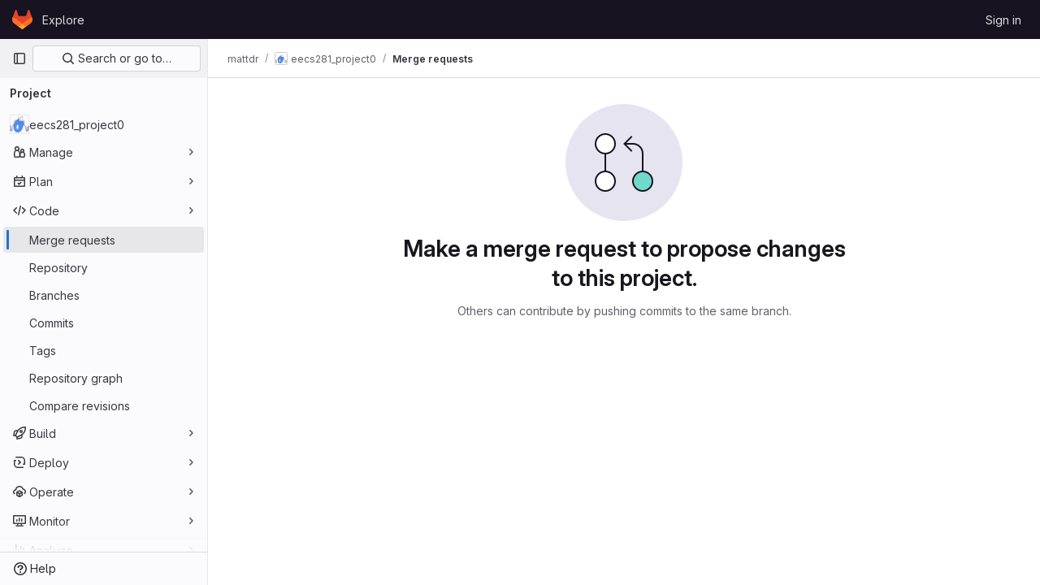

--- FILE ---
content_type: text/javascript; charset=utf-8
request_url: https://gitlab.eecs.umich.edu/assets/webpack/commons-pages.dashboard.issues-pages.dashboard.todos.index-pages.groups.issues-pages.groups.merge_re-9f610f0e.c1d05f02.chunk.js
body_size: 8121
content:
(this.webpackJsonp=this.webpackJsonp||[]).push([[35,103],{"2FlG":function(t,e,i){"use strict";i("B++/"),i("z6RN"),i("47t/");var a=i("crTv"),s=i("/lV4");const n=[20,50,100].map((function(t){return{value:t,text:Object(s.h)("SecurityReports|Show %d item","SecurityReports|Show %d items",t)}}));var r={components:{GlCollapsibleListbox:a.a},props:{value:{type:Number,required:!0}},computed:{selectedItem(){var t=this;return n.find((function({value:e}){return e===t.value}))},toggleText(){return this.selectedItem.text}},methods:{emitInput(t){this.$emit("input",t)}},PAGE_SIZES:n},o=i("tBpV"),l=Object(o.a)(r,(function(){var t=this;return(0,t._self._c)("gl-collapsible-listbox",{attrs:{"toggle-text":t.toggleText,items:t.$options.PAGE_SIZES,selected:t.value},on:{select:function(e){return t.emitInput(e)}}})}),[],!1,null,null,null);e.a=l.exports},COl3:function(t,e,i){"use strict";i.d(e,"a",(function(){return r})),i.d(e,"c",(function(){return o})),i.d(e,"b",(function(){return l}));var a=i("lx39"),s=i.n(a);i("byxs");const n=function(t,e=!1){return e?t:JSON.parse(t)},r=function(t,e=!1){const i=localStorage.getItem(t);if(null===i)return{exists:!1};try{return{exists:!0,value:n(i,e)}}catch{return console.warn(`[gitlab] Failed to deserialize value from localStorage (key=${t})`,i),{exists:!1}}},o=function(t,e,i=!1){localStorage.setItem(t,function(t,e=!1){return!s()(t)&&e&&console.warn("[gitlab] LocalStorageSync is saving",t,"but it is not a string and the 'asString' param is true. This will save and restore the stringified value rather than the original value."),e?t:JSON.stringify(t)}(e,i))},l=function(t){localStorage.removeItem(t)}},CqXh:function(t,e,i){"use strict";var a=i("VNnR"),s=i.n(a),n=i("COl3"),r={props:{storageKey:{type:String,required:!0},value:{type:[String,Number,Boolean,Array,Object],required:!1,default:""},asString:{type:Boolean,required:!1,default:!1},persist:{type:Boolean,required:!1,default:!0},clear:{type:Boolean,required:!1,default:!1}},watch:{value(t){this.persist&&Object(n.c)(this.storageKey,t,this.asString)},clear(t){t&&Object(n.b)(this.storageKey)}},mounted(){const{exists:t,value:e}=Object(n.a)(this.storageKey,this.asString);t&&!s()(e,this.value)&&this.$emit("input",e)},render(){var t,e;return null===(t=(e=this.$scopedSlots).default)||void 0===t?void 0:t.call(e)}},o=i("tBpV"),l=Object(o.a)(r,void 0,void 0,!1,null,null,null);e.a=l.exports},SN6w:function(t,e,i){"use strict";i.d(e,"a",(function(){return p}));var a=i("l9Jy"),s=i.n(a),n=i("VNnR"),r=i.n(n),o=i("e67P"),l=i("Qog8"),c=i("5Hgz"),u=i("FzbX"),d=i("Pyw5"),b=i.n(d);const v=[{value:"=",description:"is",default:!0},{value:"!=",description:"is not"}];const h={name:"GlFilteredSearchToken",__v_skip:!0,components:{GlToken:o.a,GlFilteredSearchTokenSegment:c.a},inheritAttrs:!1,props:{availableTokens:{type:Array,required:!1,default:()=>[]},config:{type:Object,required:!1,default:()=>({})},active:{type:Boolean,required:!1,default:!1},multiSelectValues:{type:Array,required:!1,default:()=>[]},value:{type:Object,required:!1,default:()=>({operator:"",data:""})},showFriendlyText:{type:Boolean,required:!1,default:!1},cursorPosition:{type:String,required:!1,default:"end",validator:t=>["start","end"].includes(t)},viewOnly:{type:Boolean,required:!1,default:!1},dataSegmentInputAttributes:{type:Object,required:!1,default:()=>({})}},data(){return{activeSegment:null,tokenValue:s()(this.value),intendedCursorPosition:this.cursorPosition}},computed:{operators(){return this.config.operators||v},tokenEmpty(){var t;return 0===(null===(t=this.tokenValue.data)||void 0===t?void 0:t.length)},hasDataOrDataSegmentIsCurrentlyActive(){return!this.tokenEmpty||this.isSegmentActive("DATA")},availableTokensWithSelf(){return[this.config,...this.availableTokens.filter(t=>t!==this.config)].map(u.n)},operatorDescription(){const t=this.operators.find(t=>t.value===this.tokenValue.operator);return this.showFriendlyText?null==t?void 0:t.description:null==t?void 0:t.value},eventListeners(){return this.viewOnly?{}:{mousedown:this.stopMousedownOnCloseButton,close:this.destroyByClose}}},segments:{SEGMENT_TITLE:"TYPE",SEGMENT_DATA:"DATA",SEGMENT_OPERATOR:"OPERATOR"},watch:{tokenValue:{deep:!0,handler(t){this.$emit("input",t)}},value:{handler(t,e){r()(null==t?void 0:t.data,null==e?void 0:e.data)&&(null==t?void 0:t.operator)===(null==e?void 0:e.operator)||(this.tokenValue=s()(t))}},active:{immediate:!0,handler(t){t?(this.intendedCursorPosition=this.cursorPosition,this.activeSegment||this.activateSegment(this.tokenEmpty?"OPERATOR":"DATA")):(this.activeSegment=null,this.config.multiSelect&&this.$emit("input",{...this.tokenValue,data:this.multiSelectValues||""}),this.tokenEmpty&&0===this.multiSelectValues.length&&this.$emit("destroy"))}}},created(){if(!("operator"in this.tokenValue))if(1===this.operators.length){const t=this.operators[0].value;this.$emit("input",{...this.tokenValue,operator:t}),this.activeSegment="DATA"}else this.$emit("input",{...this.tokenValue,operator:""})},methods:{activateSegment(t){this.viewOnly||(this.activeSegment=t,this.active||this.$emit("activate"))},getAdditionalSegmentClasses(t){return this.viewOnly?"gl-cursor-text":{"gl-cursor-pointer":!this.isSegmentActive(t)}},isSegmentActive(t){return this.active&&this.activeSegment===t},replaceWithTermIfEmpty(){""===this.tokenValue.operator&&this.tokenEmpty&&this.$emit("replace",Object(u.d)(this.config.title))},replaceToken(t){const e=this.availableTokens.find(e=>{let{type:i}=e;return i===t});if(e!==this.config){if(e){const t=this.config.dataType&&this.config.dataType===e.dataType;this.$emit("replace",{type:e.type,value:t?this.tokenValue:{data:""}})}}else this.$nextTick(()=>{this.$emit("deactivate")})},handleOperatorKeydown(t,e){let{inputValue:i,suggestedValue:a,applySuggestion:s}=e;const{key:n}=t;if(" "===n||"Spacebar"===n)return void s(a);const r=`${i}${n}`;1!==n.length||this.operators.find(t=>{let{value:e}=t;return e.startsWith(r)})||(this.tokenEmpty?s(a):t.preventDefault())},activateDataSegment(){this.config.multiSelect&&this.$emit("input",{...this.tokenValue,data:""}),this.activateSegment(this.$options.segments.SEGMENT_DATA)},activatePreviousOperatorSegment(){this.activateSegment(this.$options.segments.SEGMENT_OPERATOR),this.intendedCursorPosition="end"},activatePreviousTitleSegment(){this.activateSegment(this.$options.segments.SEGMENT_TITLE),this.intendedCursorPosition="end"},activateNextDataSegment(){this.activateDataSegment(),this.intendedCursorPosition="start"},activateNextOperatorSegment(){this.activateSegment(this.$options.segments.SEGMENT_OPERATOR),this.intendedCursorPosition="start"},handleComplete(t){this.$emit("complete",t)},stopMousedownOnCloseButton(t){t.target.closest(u.c)&&Object(l.k)(t)},destroyByClose(){this.$emit("destroy")}}};const p=b()({render:function(){var t=this,e=t.$createElement,i=t._self._c||e;return i("div",{staticClass:"gl-filtered-search-token",class:{"gl-filtered-search-token-active":t.active,"gl-filtered-search-token-hover":!t.viewOnly,"gl-cursor-default":t.viewOnly},attrs:{"data-testid":"filtered-search-token"}},[i("gl-filtered-search-token-segment",{key:"title-segment",attrs:{value:t.config.title,active:t.isSegmentActive(t.$options.segments.SEGMENT_TITLE),"cursor-position":t.intendedCursorPosition,options:t.availableTokensWithSelf,"view-only":t.viewOnly},on:{activate:function(e){return t.activateSegment(t.$options.segments.SEGMENT_TITLE)},deactivate:function(e){return t.$emit("deactivate")},complete:t.replaceToken,backspace:function(e){return t.$emit("destroy")},submit:function(e){return t.$emit("submit")},previous:function(e){return t.$emit("previous")},next:t.activateNextOperatorSegment},scopedSlots:t._u([{key:"view",fn:function(e){var a=e.inputValue;return[i("gl-token",{staticClass:"gl-filtered-search-token-type",class:t.getAdditionalSegmentClasses(t.$options.segments.SEGMENT_TITLE),attrs:{"view-only":""}},[t._v("\n        "+t._s(a)+"\n      ")])]}}])}),t._v(" "),i("gl-filtered-search-token-segment",{key:"operator-segment",attrs:{active:t.isSegmentActive(t.$options.segments.SEGMENT_OPERATOR),"cursor-position":t.intendedCursorPosition,options:t.operators,"option-text-field":"value","custom-input-keydown-handler":t.handleOperatorKeydown,"view-only":t.viewOnly},on:{activate:function(e){return t.activateSegment(t.$options.segments.SEGMENT_OPERATOR)},backspace:t.replaceWithTermIfEmpty,complete:function(e){return t.activateSegment(t.$options.segments.SEGMENT_DATA)},deactivate:function(e){return t.$emit("deactivate")},previous:t.activatePreviousTitleSegment,next:t.activateNextDataSegment},scopedSlots:t._u([{key:"view",fn:function(){return[i("gl-token",{staticClass:"gl-filtered-search-token-operator",class:t.getAdditionalSegmentClasses(t.$options.segments.SEGMENT_OPERATOR),attrs:{variant:"search-value","view-only":""}},[t._v("\n        "+t._s(t.operatorDescription)+"\n      ")])]},proxy:!0},{key:"option",fn:function(e){var a=e.option;return[i("div",{staticClass:"gl-flex"},[t._v("\n        "+t._s(t.showFriendlyText?a.description:a.value)+"\n        "),a.description?i("span",{staticClass:"gl-filtered-search-token-operator-description"},[t._v("\n          "+t._s(t.showFriendlyText?a.value:a.description)+"\n        ")]):t._e()])]}}]),model:{value:t.tokenValue.operator,callback:function(e){t.$set(t.tokenValue,"operator",e)},expression:"tokenValue.operator"}}),t._v(" "),t.hasDataOrDataSegmentIsCurrentlyActive?i("gl-filtered-search-token-segment",{key:"data-segment",attrs:{active:t.isSegmentActive(t.$options.segments.SEGMENT_DATA),"cursor-position":t.intendedCursorPosition,"multi-select":t.config.multiSelect,options:t.config.options,"view-only":t.viewOnly,"search-input-attributes":t.dataSegmentInputAttributes},on:{activate:t.activateDataSegment,backspace:function(e){return t.activateSegment(t.$options.segments.SEGMENT_OPERATOR)},complete:t.handleComplete,select:function(e){return t.$emit("select",e)},submit:function(e){return t.$emit("submit")},deactivate:function(e){return t.$emit("deactivate")},split:function(e){return t.$emit("split",e)},previous:t.activatePreviousOperatorSegment,next:function(e){return t.$emit("next")}},scopedSlots:t._u([{key:"before-input",fn:function(e){return[t._t("before-data-segment-input",null,null,e)]}},{key:"suggestions",fn:function(){return[t._t("suggestions")]},proxy:!0},{key:"view",fn:function(e){var a=e.inputValue;return[t._t("view-token",(function(){return[i("gl-token",t._g({staticClass:"gl-filtered-search-token-data",class:t.getAdditionalSegmentClasses(t.$options.segments.SEGMENT_DATA),attrs:{variant:"search-value","view-only":t.viewOnly}},t.eventListeners),[i("span",{staticClass:"gl-filtered-search-token-data-content"},[t._t("view",(function(){return[t._v(t._s(a))]}),null,{inputValue:a})],2)])]}),null,{inputValue:a,listeners:t.eventListeners,cssClasses:Object.assign({},{"gl-filtered-search-token-data":!0},t.getAdditionalSegmentClasses(t.$options.segments.SEGMENT_DATA))})]}}],null,!0),model:{value:t.tokenValue.data,callback:function(e){t.$set(t.tokenValue,"data",e)},expression:"tokenValue.data"}}):t._e()],1)},staticRenderFns:[]},void 0,h,void 0,!1,void 0,!1,void 0,void 0,void 0)},U29U:function(t,e,i){"use strict";i.d(e,"a",(function(){return a}));const a=(t,e)=>t.map((t,e)=>[e,t]).sort(function(t,e){return this(t[1],e[1])||t[0]-e[0]}.bind(e)).map(t=>t[1])},lI2g:function(t,e,i){"use strict";i.d(e,"a",(function(){return u}));var a=i("4lAS"),s=i("1fc5"),n=i("s1D3"),r=i("EldY"),o=i("Pyw5"),l=i.n(o);const c={name:"GlKeysetPagination",components:{GlButtonGroup:s.a,GlButton:a.a,GlIcon:n.a},inheritAttrs:!1,props:{hasPreviousPage:{type:Boolean,required:!1,default:!1},hasNextPage:{type:Boolean,required:!1,default:!1},startCursor:{type:String,required:!1,default:null},endCursor:{type:String,required:!1,default:null},prevText:{type:String,required:!1,default:()=>Object(r.b)("GlKeysetPagination.prevText","Previous")},prevButtonLink:{type:String,required:!1,default:null},navigationLabel:{type:String,required:!1,default:()=>Object(r.b)("GlKeysetPagination.navigationLabel","Pagination")},nextText:{type:String,required:!1,default:()=>Object(r.b)("GlKeysetPagination.nextText","Next")},nextButtonLink:{type:String,required:!1,default:null},disabled:{type:Boolean,required:!1,default:!1}},computed:{isVisible(){return this.hasPreviousPage||this.hasNextPage}}};const u=l()({render:function(){var t=this,e=t.$createElement,i=t._self._c||e;return t.isVisible?i("nav",{staticClass:"gl-pagination",attrs:{"aria-label":t.navigationLabel}},[i("gl-button-group",t._g(t._b({staticClass:"gl-keyset-pagination gl-gap-3"},"gl-button-group",t.$attrs,!1),t.$listeners),[i("gl-button",{attrs:{href:t.prevButtonLink,disabled:t.disabled||!t.hasPreviousPage,"data-testid":"prevButton",category:"tertiary"},on:{click:function(e){return t.$emit("prev",t.startCursor)}}},[t._t("previous-button-content",(function(){return[i("div",{staticClass:"gl-align-center gl-flex"},[i("gl-icon",{attrs:{name:"chevron-left"}}),t._v("\n          "+t._s(t.prevText)+"\n        ")],1)]}))],2),t._v(" "),i("gl-button",{attrs:{href:t.nextButtonLink,disabled:t.disabled||!t.hasNextPage,"data-testid":"nextButton",category:"tertiary"},on:{click:function(e){return t.$emit("next",t.endCursor)}}},[t._t("next-button-content",(function(){return[i("div",{staticClass:"gl-align-center gl-flex"},[t._v("\n          "+t._s(t.nextText)+"\n          "),i("gl-icon",{attrs:{name:"chevron-right"}})],1)]}))],2)],1)],1):t._e()},staticRenderFns:[]},void 0,c,void 0,!1,void 0,!1,void 0,void 0,void 0)},pbPB:function(t,e,i){"use strict";i.d(e,"a",(function(){return M}));var a=i("9k56"),s=i("3hkr"),n=i("Nzdf"),r=i("CU79"),o=i("n6Wd"),l=i("jIK5"),c=i("BBKf"),u=i("QiCN"),d=i("35qI"),b=i("oTzT"),v=i("ZdEn"),h=i("I3xC"),p=i("gZSI"),g=i("C+ps"),m=i("9Dxz"),f=i("i8zK"),y=i("KZ4l"),T=i("VuSA"),S=i("/WMw"),O=i("hII5"),k=i("U29U"),_=i("5TS0"),j=i("aBA8"),x=i("0M2I"),$=i("lgrP");const A=Object(O.c)({align:Object(O.b)(l.r),cardHeader:Object(O.b)(l.g,!1),fill:Object(O.b)(l.g,!1),justified:Object(O.b)(l.g,!1),pills:Object(O.b)(l.g,!1),small:Object(O.b)(l.g,!1),tabs:Object(O.b)(l.g,!1),tag:Object(O.b)(l.r,"ul")},s.A),C=Object(a.c)({name:s.A,functional:!0,props:A,render(t,e){let{props:i,data:a,children:s}=e;const{tabs:n,pills:r,align:o,cardHeader:l}=i;return t(i.tag,Object($.a)(a,{staticClass:"nav",class:{"nav-tabs":n,"nav-pills":r&&!n,"card-header-tabs":l&&n,"card-header-pills":l&&r&&!n,"nav-fill":i.fill,"nav-justified":i.justified,[(c=o,"justify-content-"+(c="left"===c?"start":"right"===c?"end":c))]:o,small:i.small}}),s);var c}}),{mixin:P,props:E,prop:B,event:w}=Object(f.a)("value",{type:l.k}),I=t=>!t.disabled,N=Object(a.c)({name:s.K,inject:{getBvTabs:{default:()=>()=>({})}},props:{controls:Object(O.b)(l.r),id:Object(O.b)(l.r),noKeyNav:Object(O.b)(l.g,!1),posInSet:Object(O.b)(l.k),setSize:Object(O.b)(l.k),tab:Object(O.b)(),tabIndex:Object(O.b)(l.k)},computed:{bvTabs(){return this.getBvTabs()}},methods:{focus(){Object(b.d)(this.$refs.link)},handleEvent(t){if(this.tab.disabled)return;const{type:e,keyCode:i,shiftKey:a}=t;"click"===e||"keydown"===e&&i===o.h?(Object(v.f)(t),this.$emit(r.f,t)):"keydown"!==e||this.noKeyNav||(-1!==[o.i,o.f,o.e].indexOf(i)?(Object(v.f)(t),a||i===o.e?this.$emit(r.o,t):this.$emit(r.B,t)):-1!==[o.a,o.g,o.b].indexOf(i)&&(Object(v.f)(t),a||i===o.b?this.$emit(r.v,t):this.$emit(r.y,t)))}},render(t){const{id:e,tabIndex:i,setSize:a,posInSet:s,controls:n,handleEvent:r}=this,{title:o,localActive:l,disabled:u,titleItemClass:d,titleLinkClass:b,titleLinkAttributes:v}=this.tab,h=t(x.a,{staticClass:"nav-link",class:[{active:l&&!u,disabled:u},b,l?this.bvTabs.activeNavItemClass:null],props:{disabled:u},attrs:{...v,id:e,role:"tab",tabindex:i,"aria-selected":l&&!u?"true":"false","aria-setsize":a,"aria-posinset":s,"aria-controls":n},on:{click:r,keydown:r},ref:"link"},[this.tab.normalizeSlot(c.y)||o]);return t("li",{staticClass:"nav-item",class:[d],attrs:{role:"presentation"}},[h])}}),V=Object(T.j)(A,["tabs","cardHeader"]),q=Object(O.c)(Object(T.m)({..._.b,...E,...V,activeNavItemClass:Object(O.b)(l.e),activeTabClass:Object(O.b)(l.e),contentClass:Object(O.b)(l.e),end:Object(O.b)(l.g,!1),lazy:Object(O.b)(l.g,!1),navClass:Object(O.b)(l.e),navWrapperClass:Object(O.b)(l.e),noFade:Object(O.b)(l.g,!1),noKeyNav:Object(O.b)(l.g,!1),noNavStyle:Object(O.b)(l.g,!1),tag:Object(O.b)(l.r,"div")}),s.J),G=Object(a.c)({name:s.J,mixins:[_.a,P,j.a],provide(){return{getBvTabs:()=>this}},props:q,data(){return{currentTab:Object(y.b)(this[B],-1),tabs:[],registeredTabs:[]}},computed:{fade(){return!this.noFade}},watch:{[B](t,e){if(t!==e){t=Object(y.b)(t,-1),e=Object(y.b)(e,0);const i=this.tabs[t];i&&!i.disabled?this.activateTab(i):t<e?this.previousTab():this.nextTab()}},currentTab(t){let e=-1;this.tabs.forEach((i,a)=>{a!==t||i.disabled?i.localActive=!1:(i.localActive=!0,e=a)}),this.$emit(w,e)},tabs(t,e){Object(g.a)(t.map(t=>t[a.a]),e.map(t=>t[a.a]))||this.$nextTick(()=>{this.$emit(r.e,t.slice(),e.slice())})},registeredTabs(){this.updateTabs()}},created(){this.$_observer=null},mounted(){this.setObserver(!0)},beforeDestroy(){this.setObserver(!1),this.tabs=[]},methods:{registerTab(t){Object(u.a)(this.registeredTabs,t)||this.registeredTabs.push(t)},unregisterTab(t){this.registeredTabs=this.registeredTabs.slice().filter(e=>e!==t)},setObserver(){let t=!(arguments.length>0&&void 0!==arguments[0])||arguments[0];if(this.$_observer&&this.$_observer.disconnect(),this.$_observer=null,t){const t=()=>{this.$nextTick(()=>{Object(b.z)(()=>{this.updateTabs()})})};this.$_observer=Object(S.a)(this.$refs.content,t,{childList:!0,subtree:!1,attributes:!0,attributeFilter:["id"]})}},getTabs(){const t=this.registeredTabs;let e=[];if(n.e&&t.length>0){const i=t.map(t=>"#"+t.safeId()).join(", ");e=Object(b.B)(i,this.$el).map(t=>t.id).filter(h.a)}return Object(k.a)(t,(t,i)=>e.indexOf(t.safeId())-e.indexOf(i.safeId()))},updateTabs(){const t=this.getTabs();let e=t.indexOf(t.slice().reverse().find(t=>t.localActive&&!t.disabled));if(e<0){const{currentTab:i}=this;i>=t.length?e=t.indexOf(t.slice().reverse().find(I)):t[i]&&!t[i].disabled&&(e=i)}e<0&&(e=t.indexOf(t.find(I))),t.forEach((t,i)=>{t.localActive=i===e}),this.tabs=t,this.currentTab=e},getButtonForTab(t){return(this.$refs.buttons||[]).find(e=>e.tab===t)},updateButton(t){const e=this.getButtonForTab(t);e&&e.$forceUpdate&&e.$forceUpdate()},activateTab(t){const{currentTab:e,tabs:i}=this;let a=!1;if(t){const s=i.indexOf(t);if(s!==e&&s>-1&&!t.disabled){const t=new d.a(r.a,{cancelable:!0,vueTarget:this,componentId:this.safeId()});this.$emit(t.type,s,e,t),t.defaultPrevented||(this.currentTab=s,a=!0)}}return a||this[B]===e||this.$emit(w,e),a},deactivateTab(t){return!!t&&this.activateTab(this.tabs.filter(e=>e!==t).find(I))},focusButton(t){this.$nextTick(()=>{Object(b.d)(this.getButtonForTab(t))})},emitTabClick(t,e){Object(p.d)(e)&&t&&t.$emit&&!t.disabled&&t.$emit(r.f,e)},clickTab(t,e){this.activateTab(t),this.emitTabClick(t,e)},firstTab(t){const e=this.tabs.find(I);this.activateTab(e)&&t&&(this.focusButton(e),this.emitTabClick(e,t))},previousTab(t){const e=Object(m.b)(this.currentTab,0),i=this.tabs.slice(0,e).reverse().find(I);this.activateTab(i)&&t&&(this.focusButton(i),this.emitTabClick(i,t))},nextTab(t){const e=Object(m.b)(this.currentTab,-1),i=this.tabs.slice(e+1).find(I);this.activateTab(i)&&t&&(this.focusButton(i),this.emitTabClick(i,t))},lastTab(t){const e=this.tabs.slice().reverse().find(I);this.activateTab(e)&&t&&(this.focusButton(e),this.emitTabClick(e,t))}},render(t){const{align:e,end:i,fill:s,firstTab:n,justified:o,lastTab:l,nextTab:u,noKeyNav:d,noNavStyle:b,pills:v,previousTab:h,small:p,tabs:g}=this,m=g.find(t=>t.localActive&&!t.disabled),f=g.find(t=>!t.disabled),y=g.map((e,i)=>{const{safeId:s}=e;let o=null;return d||(o=-1,(e===m||!m&&e===f)&&(o=null)),t(N,{props:{controls:s?s():null,id:e.controlledBy||(s?s("_BV_tab_button_"):null),noKeyNav:d,posInSet:i+1,setSize:g.length,tab:e,tabIndex:o},on:{[r.f]:t=>{this.clickTab(e,t)},[r.o]:n,[r.B]:h,[r.y]:u,[r.v]:l},key:e[a.a]||i,ref:"buttons",[a.b]:!0})});let T=t(C,{class:this.navClass,attrs:{role:"tablist",id:this.safeId("_BV_tab_controls_")},props:{fill:s,justified:o,align:e,tabs:!b&&!v,pills:!b&&v,small:p},ref:"nav"},[this.normalizeSlot(c.w)||t(),y,this.normalizeSlot(c.v)||t()]);T=t("div",{class:this.navWrapperClass,key:"bv-tabs-nav"},[this.normalizeSlot(c.B)||t(),T,this.normalizeSlot(c.A)||t()]);const S=this.normalizeSlot()||[];let O=t();0===S.length&&(O=t("div",{class:["tab-pane","active"],key:"bv-empty-tab"},this.normalizeSlot(c.f)));const k=t("div",{staticClass:"tab-content",class:this.contentClass,attrs:{id:this.safeId("_BV_tab_container_")},key:"bv-content",ref:"content"},[S,O]);return t(this.tag,{staticClass:"tabs",attrs:{id:this.safeId()}},[i?k:t(),T,i?t():k])}});var L=i("XBTk"),F=i("4lAS"),R=i("Pyw5"),z=i.n(R);const D=t=>Object.keys(t).every(t=>"text"===t||"attributes"===t);const K={name:"GlTabs",components:{BTabs:G,GlButton:F.a},inheritAttrs:!1,props:{actionPrimary:{type:Object,required:!1,default:null,validator:t=>D(t)},actionSecondary:{type:Object,required:!1,default:null,validator:t=>D(t)},actionTertiary:{type:Object,required:!1,default:null,validator:t=>D(t)},contentClass:{type:[String,Array,Object],required:!1,default:null},navClass:{type:[String,Array,Object],required:!1,default:null},justified:{type:Boolean,required:!1,default:!1},syncActiveTabWithQueryParams:{type:Boolean,required:!1,default:!1},queryParamName:{type:String,required:!1,default:"tab"},value:{type:Number,required:!1,default:0}},data:()=>({activeTabIndex:0}),computed:{hasActions(){return[this.actionPrimary,this.actionSecondary,this.actionTertiary].some(Boolean)},listeners(){return{...this.$listeners,input:this.handleInput}}},watch:{value:{handler(t){this.activeTabIndex!==t&&(this.activeTabIndex=t)},immediate:!0}},mounted(){this.syncActiveTabWithQueryParams&&(this.syncActiveTabFromQueryParams(),window.addEventListener("popstate",this.syncActiveTabFromQueryParams)),this.$emit("input",this.activeTabIndex)},destroyed(){window.removeEventListener("popstate",this.syncActiveTabFromQueryParams)},methods:{buttonBinding:(t,e)=>t.attributes?t.attributes:L.Q[e],primary(){this.$emit("primary")},secondary(){this.$emit("secondary")},tertiary(){this.$emit("tertiary")},async syncActiveTabFromQueryParams(){await this.$nextTick();const t=this.getQueryParamValue(),e=this.getTabs().findIndex((e,i)=>this.getTabQueryParamValue(i)===t);this.activeTabIndex=-1!==e?e:0},getTabs(){return this.$refs.bTabs.getTabs()},getQueryParamValue(){return new URLSearchParams(window.location.search).get(this.queryParamName)},setQueryParamValueIfNecessary(t){const e=this.getQueryParamValue(),i=this.getTabQueryParamValue(t);if(0===t&&!e||0!==t&&e===i)return;const a=new URLSearchParams(window.location.search);a.set(this.queryParamName,i),window.history.pushState({},"",`${window.location.pathname}?${a.toString()}`)},getTabQueryParamValue(t){const e=this.getTabs()[t];return(null==e?void 0:e.$attrs["query-param-value"])||t.toString()},handleInput(t){this.$emit("input",t),this.activeTabIndex=t,this.syncActiveTabWithQueryParams&&this.setQueryParamValueIfNecessary(t)}}};const M=z()({render:function(){var t=this,e=t.$createElement,i=t._self._c||e;return i("b-tabs",t._g(t._b({ref:"bTabs",staticClass:"gl-tabs",attrs:{"no-nav-style":!0,"no-fade":!0,"active-nav-item-class":"gl-tab-nav-item-active","content-class":[t.contentClass,"gl-tab-content"],"nav-wrapper-class":"gl-tabs-wrapper","nav-class":[t.navClass,"gl-tabs-nav"],justified:t.justified,value:t.activeTabIndex},scopedSlots:t._u([t._l(Object.keys(t.$slots),(function(e){return{key:e,fn:function(){return[t._t(e)]},proxy:!0}})),t.hasActions?{key:"toolbar-start",fn:function(){return[i("div",{staticClass:"gl-actions-tabs-start",attrs:{role:"toolbar","data-testid":"actions-tabs-start"}},[t.actionPrimary?i("gl-button",t._b({attrs:{"data-testid":"action-primary"},on:{click:t.primary}},"gl-button",t.buttonBinding(t.actionPrimary,"actionPrimary"),!1),[t._v("\n        "+t._s(t.actionPrimary.text)+"\n      ")]):t._e(),t._v(" "),t.actionSecondary?i("gl-button",t._b({attrs:{"data-testid":"action-secondary"},on:{click:t.secondary}},"gl-button",t.buttonBinding(t.actionSecondary,"actionSecondary"),!1),[t._v("\n        "+t._s(t.actionSecondary.text)+"\n      ")]):t._e(),t._v(" "),t.actionTertiary?i("gl-button",t._b({attrs:{"data-testid":"action-tertiary"},on:{click:t.tertiary}},"gl-button",t.buttonBinding(t.actionTertiary,"actionTertiary"),!1),[t._v("\n        "+t._s(t.actionTertiary.text)+"\n      ")]):t._e()],1)]},proxy:!0}:null,t.hasActions?{key:"toolbar-end",fn:function(){return[i("div",{staticClass:"gl-actions-tabs-end",attrs:{role:"toolbar","data-testid":"actions-tabs-end"}},[t.actionPrimary?i("gl-button",t._b({attrs:{"data-testid":"action-primary"},on:{click:t.primary}},"gl-button",t.buttonBinding(t.actionPrimary,"actionPrimary"),!1),[t._v("\n        "+t._s(t.actionPrimary.text)+"\n      ")]):t._e(),t._v(" "),t.actionSecondary?i("gl-button",t._b({attrs:{"data-testid":"action-secondary"},on:{click:t.secondary}},"gl-button",t.buttonBinding(t.actionSecondary,"actionSecondary"),!1),[t._v("\n        "+t._s(t.actionSecondary.text)+"\n      ")]):t._e(),t._v(" "),t.actionTertiary?i("gl-button",t._b({attrs:{"data-testid":"action-tertiary"},on:{click:t.tertiary}},"gl-button",t.buttonBinding(t.actionTertiary,"actionTertiary"),!1),[t._v("\n        "+t._s(t.actionTertiary.text)+"\n      ")]):t._e()],1)]},proxy:!0}:null],null,!0)},"b-tabs",t.$attrs,!1),t.listeners))},staticRenderFns:[]},void 0,K,void 0,!1,void 0,!1,void 0,void 0,void 0)},"sF+2":function(t,e,i){"use strict";i.d(e,"a",(function(){return T}));var a=i("8Ei6"),s=i.n(a),n=i("9k56"),r=i("3hkr"),o=i("CU79"),l=i("jIK5"),c=i("BBKf"),u=i("VuSA"),d=i("hII5"),b=i("5TS0"),v=i("aBA8"),h=i("QcjV");const p=o.U+"active",g=Object(d.c)(Object(u.m)({...b.b,active:Object(d.b)(l.g,!1),buttonId:Object(d.b)(l.r),disabled:Object(d.b)(l.g,!1),lazy:Object(d.b)(l.g,!1),noBody:Object(d.b)(l.g,!1),tag:Object(d.b)(l.r,"div"),title:Object(d.b)(l.r),titleItemClass:Object(d.b)(l.e),titleLinkAttributes:Object(d.b)(l.n),titleLinkClass:Object(d.b)(l.e)}),r.F),m=Object(n.c)({name:r.F,mixins:[b.a,v.a],inject:{getBvTabs:{default:()=>()=>({})}},props:g,data(){return{localActive:this.active&&!this.disabled}},computed:{bvTabs(){return this.getBvTabs()},_isTab:()=>!0,tabClasses(){const{localActive:t,disabled:e}=this;return[{active:t,disabled:e,"card-body":this.bvTabs.card&&!this.noBody},t?this.bvTabs.activeTabClass:null]},controlledBy(){return this.buttonId||this.safeId("__BV_tab_button__")},computedNoFade(){return!this.bvTabs.fade},computedLazy(){return this.bvTabs.lazy||this.lazy}},watch:{active(t,e){t!==e&&(t?this.activate():this.deactivate()||this.$emit(p,this.localActive))},disabled(t,e){if(t!==e){const{firstTab:e}=this.bvTabs;t&&this.localActive&&e&&(this.localActive=!1,e())}},localActive(t){this.$emit(p,t)}},mounted(){this.registerTab()},updated(){const{updateButton:t}=this.bvTabs;t&&this.hasNormalizedSlot(c.y)&&t(this)},beforeDestroy(){this.unregisterTab()},methods:{registerTab(){const{registerTab:t}=this.bvTabs;t&&t(this)},unregisterTab(){const{unregisterTab:t}=this.bvTabs;t&&t(this)},activate(){const{activateTab:t}=this.bvTabs;return!(!t||this.disabled)&&t(this)},deactivate(){const{deactivateTab:t}=this.bvTabs;return!(!t||!this.localActive)&&t(this)}},render(t){const{localActive:e}=this,i=t(this.tag,{staticClass:"tab-pane",class:this.tabClasses,directives:[{name:"show",value:e}],attrs:{role:"tabpanel",id:this.safeId(),"aria-hidden":e?"false":"true","aria-labelledby":this.controlledBy||null},ref:"panel"},[e||!this.computedLazy?this.normalizeSlot():t()]);return t(h.a,{props:{mode:"out-in",noFade:this.computedNoFade}},[i])}});var f=i("Pyw5");const y={name:"GlTab",components:{BTab:m},inheritAttrs:!1,props:{titleLinkClass:{type:[String,Array,Object],required:!1,default:""},queryParamValue:{type:String,required:!1,default:null}},computed:{linkClass(){const{titleLinkClass:t}=this;return Array.isArray(t)?[...t,"gl-tab-nav-item"]:s()(t)?{...t,"gl-tab-nav-item":!0}:(t+" gl-tab-nav-item").trim()}}};const T=i.n(f)()({render:function(){var t=this,e=t.$createElement;return(t._self._c||e)("b-tab",t._g(t._b({attrs:{"title-link-class":t.linkClass,"query-param-value":t.queryParamValue},scopedSlots:t._u([t._l(Object.keys(t.$slots),(function(e){return{key:e,fn:function(){return[t._t(e)]},proxy:!0}}))],null,!0)},"b-tab",t.$attrs,!1),t.$listeners))},staticRenderFns:[]},void 0,y,void 0,!1,void 0,!1,void 0,void 0,void 0)}}]);
//# sourceMappingURL=commons-pages.dashboard.issues-pages.dashboard.todos.index-pages.groups.issues-pages.groups.merge_re-9f610f0e.c1d05f02.chunk.js.map

--- FILE ---
content_type: text/javascript; charset=utf-8
request_url: https://gitlab.eecs.umich.edu/assets/webpack/runtime.54704b73.bundle.js
body_size: 7600
content:
!function(e){function a(a){for(var d,r,t=a[0],h=a[1],n=a[2],o=a[3]||[],s=0,p=[];s<t.length;s++)r=t[s],Object.prototype.hasOwnProperty.call(f,r)&&f[r]&&p.push(f[r][0]),f[r]=0;for(d in h)Object.prototype.hasOwnProperty.call(h,d)&&(e[d]=h[d]);for(i&&i(a),b.push.apply(b,o);p.length;)p.shift()();return l.push.apply(l,n||[]),c()}function c(){for(var e,a=0;a<l.length;a++){for(var c=l[a],d=!0,h=1;h<c.length;h++){var n=c[h];0!==f[n]&&(d=!1)}d&&(l.splice(a--,1),e=t(t.s=c[0]))}return 0===l.length&&(b.forEach((function(e){if(void 0===f[e]){f[e]=null;var a=document.createElement("link");t.nc&&a.setAttribute("nonce",t.nc),a.rel="prefetch",a.as="script",a.href=r(e),document.head.appendChild(a)}})),b.length=0),e}var d={},f={1:0},l=[],b=[];function r(e){return t.p+""+({3:"IntegrationSectionAmazonQ",42:"monaco",63:"echarts",227:"hl-glimmer",228:"prosemirror",229:"vendors-content_editor-gfm_copy_extra",230:"vendors-initGFMInput-treeList",253:"IntegrationSectionAppleAppStore",254:"IntegrationSectionGooglePlay",255:"IssuablePopoverBundle",256:"SourceEditor",257:"activitiesList",259:"bootstrapModal",260:"container_registry_components",261:"content_editor",263:"csv_viewer",265:"design_management",266:"gfm_copy_extra",267:"gfm_json_table",268:"global_search_modal",269:"glql",271:"harbor_registry_components",272:"hello",273:"hl-abnf",274:"hl-accesslog",275:"hl-actionscript",276:"hl-ada",277:"hl-angelscript",278:"hl-apache",279:"hl-applescript",280:"hl-arcade",281:"hl-arduino",282:"hl-armasm",283:"hl-asciidoc",284:"hl-aspectj",285:"hl-autohotkey",286:"hl-autoit",287:"hl-avrasm",288:"hl-awk",289:"hl-axapta",290:"hl-bash",291:"hl-basic",292:"hl-bnf",293:"hl-brainfuck",294:"hl-c",295:"hl-cal",296:"hl-capnproto",297:"hl-ceylon",298:"hl-clean",299:"hl-clojure",300:"hl-clojure-repl",301:"hl-cmake",302:"hl-codeowners",303:"hl-coffeescript",304:"hl-coq",305:"hl-cos",306:"hl-cpp",307:"hl-crmsh",308:"hl-crystal",309:"hl-csharp",310:"hl-csp",311:"hl-css",312:"hl-d",313:"hl-dart",314:"hl-delphi",315:"hl-diff",316:"hl-django",317:"hl-dns",318:"hl-dockerfile",319:"hl-dos",320:"hl-dsconfig",321:"hl-dts",322:"hl-dust",323:"hl-ebnf",324:"hl-elixir",325:"hl-elm",326:"hl-erb",327:"hl-erlang",328:"hl-erlang-repl",329:"hl-excel",330:"hl-fix",331:"hl-flix",332:"hl-fortran",333:"hl-fsharp",334:"hl-gams",335:"hl-gauss",336:"hl-gcode",337:"hl-gherkin",338:"hl-gleam",339:"hl-glsl",340:"hl-go",341:"hl-golo",342:"hl-gradle",343:"hl-groovy",344:"hl-haml",345:"hl-handlebars",346:"hl-haskell",347:"hl-haxe",348:"hl-hcl",349:"hl-hsp",350:"hl-http",351:"hl-hy",352:"hl-inform7",353:"hl-ini",354:"hl-irpf90",355:"hl-java",356:"hl-javascript",357:"hl-jboss-cli",358:"hl-json",359:"hl-julia",360:"hl-julia-repl",361:"hl-kotlin",362:"hl-lasso",363:"hl-latex",364:"hl-ldif",365:"hl-leaf",366:"hl-less",367:"hl-lisp",368:"hl-livecodeserver",369:"hl-livescript",370:"hl-llvm",371:"hl-lsl",372:"hl-lua",373:"hl-makefile",374:"hl-markdown",375:"hl-matlab",376:"hl-mel",377:"hl-mercury",378:"hl-mipsasm",379:"hl-mizar",380:"hl-mojolicious",381:"hl-monkey",382:"hl-moonscript",383:"hl-n1ql",384:"hl-nestedtext",385:"hl-nginx",386:"hl-nim",387:"hl-nix",388:"hl-node-repl",389:"hl-nsis",390:"hl-objectivec",391:"hl-ocaml",392:"hl-openscad",393:"hl-oxygene",394:"hl-parser3",395:"hl-perl",396:"hl-pf",397:"hl-pgsql",398:"hl-php",399:"hl-php-template",400:"hl-plaintext",401:"hl-pony",402:"hl-powershell",403:"hl-processing",404:"hl-profile",405:"hl-prolog",406:"hl-properties",407:"hl-protobuf",408:"hl-puppet",409:"hl-purebasic",410:"hl-python",411:"hl-python-repl",412:"hl-q",413:"hl-qml",414:"hl-r",415:"hl-reasonml",416:"hl-rib",417:"hl-roboconf",418:"hl-routeros",419:"hl-rsl",420:"hl-ruby",421:"hl-ruleslanguage",422:"hl-rust",423:"hl-sas",424:"hl-scala",425:"hl-scheme",426:"hl-scilab",427:"hl-scss",428:"hl-shell",429:"hl-smali",430:"hl-smalltalk",431:"hl-sml",432:"hl-sql",433:"hl-stan",434:"hl-stata",435:"hl-step21",436:"hl-stylus",437:"hl-subunit",438:"hl-svelte",439:"hl-swift",440:"hl-taggerscript",441:"hl-tap",442:"hl-tcl",443:"hl-thrift",444:"hl-tp",445:"hl-twig",446:"hl-typescript",447:"hl-vala",448:"hl-vbnet",449:"hl-vbscript",450:"hl-vbscript-html",451:"hl-verilog",452:"hl-vhdl",453:"hl-vim",454:"hl-wasm",455:"hl-wren",456:"hl-x86asm",457:"hl-xl",458:"hl-xml",459:"hl-xquery",460:"hl-yaml",461:"hl-zephir",462:"indexed_db_persistent_storage",463:"initGFMInput",464:"initInviteMembersModal",465:"initInviteMembersTrigger",466:"integrationJiraAuthFields",467:"integrationSectionConfiguration",468:"integrationSectionConnection",469:"integrationSectionJiraIssues",470:"integrationSectionJiraTrigger",471:"integrationSectionTrigger",473:"katex",474:"linked_pipelines_column",475:"notebook_viewer",476:"openapi_viewer",477:"organization_switcher",830:"pdf_viewer",835:"search_settings",837:"shortcutsBundle",838:"sketch_viewer",839:"statusModalBundle",840:"stl_viewer",843:"treeList",844:"uq_import",845:"uq_storage_namespace",846:"uq_storage_project",847:"userCallOut",848:"vendors-SourceEditor",849:"vendors-global_search_modal",850:"vendors-hl-1c",851:"vendors-hl-gml",852:"vendors-hl-isbl",853:"vendors-hl-mathematica",854:"vendors-hl-maxima",855:"vendors-hl-sqf",856:"vendors-indexed_db_persistent_storage",857:"vendors-openapi",858:"vendors-search_settings",859:"vendors-stl_viewer",860:"vendors-treeList",861:"whatsNewApp"}[e]||e)+"."+{3:"f9586ac0",4:"62d4b534",5:"91f6f373",14:"fa1a1e23",15:"c34b1119",22:"936ba3d3",23:"5f03305a",24:"8d47c899",31:"5e433cb5",32:"f635c71b",42:"0d7ca137",43:"492e2175",44:"71be6557",54:"8563715a",55:"09dfa5be",63:"2eef16d1",64:"c7fdee22",65:"d72e2467",66:"2ac22e36",67:"31044463",75:"fe13ed03",76:"7e39a9cf",77:"c2af1a42",88:"1b86ea29",102:"98636d5a",103:"9523d679",104:"e08258aa",105:"53bfebc0",106:"fee270b8",107:"3ad0662c",124:"0350a53e",125:"fbae8816",126:"3d3dc111",127:"fb133c0e",128:"8455e8b6",163:"0b792b82",164:"ea5814ac",165:"034e71dd",166:"0b9f2459",167:"7c64c5b5",168:"e6afbb5c",227:"92c325f4",228:"dfa40cda",229:"fccfa009",230:"62207258",231:"30cba55d",232:"673f869d",233:"70ff8db2",234:"9acdc299",235:"a6743f21",236:"f7b5cb43",237:"30c6f03a",238:"2f103b3a",239:"a0de3652",240:"55141013",241:"b720ffdb",242:"df12b0d4",243:"befbc30f",244:"964c08dd",245:"cdfb11b9",246:"2eadc882",247:"7eb8ad85",248:"948b22d7",249:"17b694a2",250:"9bf3c915",251:"30753618",252:"5ed76097",253:"486e3a12",254:"87f8e6cd",255:"ee6370fe",256:"5cdc00fa",257:"fec7133b",259:"07488af2",260:"d7b83c4c",261:"bda8331c",263:"51ba1ebf",265:"4524686c",266:"89b1f052",267:"4defd14f",268:"382c90cc",269:"04c26e7a",271:"34359ccc",272:"2563d12e",273:"a1ad21a7",274:"0df46a43",275:"0fe0b34c",276:"52ab5665",277:"53592417",278:"6d0e992e",279:"4e3c73f7",280:"e3beabd4",281:"3c49ad96",282:"48eadff0",283:"d67364ac",284:"c8efb1f3",285:"398010ca",286:"5c78f501",287:"b1b3573d",288:"debadb4f",289:"a7006690",290:"f9e4741c",291:"debdc09c",292:"6b4abcf5",293:"8ea14c76",294:"d0bdd9ad",295:"584544e2",296:"a6ef9ed0",297:"0d1ae56d",298:"6b68a491",299:"900acaf6",300:"fcf6c57e",301:"d3ed89a2",302:"82b1742d",303:"49df17e8",304:"042f01f8",305:"085ef370",306:"5ab5fef0",307:"68644740",308:"99f06c94",309:"4a06c0ed",310:"8c7a9cc5",311:"8610cd2c",312:"5a0177a9",313:"7396430c",314:"f35d7954",315:"7103b879",316:"0069636d",317:"2a80fa14",318:"2e47131e",319:"1c9c6a26",320:"45c818cc",321:"afc7e042",322:"daa22044",323:"990a25c4",324:"629df8cf",325:"6e4c5867",326:"41b9a9c2",327:"ef7cfea1",328:"d7e9a16c",329:"d3bce94f",330:"eac9df3b",331:"4cf6868e",332:"abfb4bed",333:"36a3d51e",334:"080690a1",335:"e6bf8a9f",336:"20b4b3a5",337:"26dc9624",338:"0025d584",339:"a1a71f01",340:"9d7224f0",341:"185848b3",342:"b3a3877c",343:"83bd8c8c",344:"13519b1f",345:"6ab913be",346:"42c846f2",347:"02d1e324",348:"ea4d195f",349:"35743dba",350:"6b5ee8cf",351:"fde1214f",352:"5c5e01fc",353:"89189750",354:"9e81bbd9",355:"e039bf48",356:"12a85f7b",357:"53073f5f",358:"1dc33a33",359:"d12aa42c",360:"d3dcfba3",361:"9c3373af",362:"82789200",363:"9e308dff",364:"92c88b71",365:"cc677177",366:"91453cc7",367:"1c73f2ac",368:"01b902ec",369:"5abff482",370:"acf5b630",371:"5b79479b",372:"f6ab1e37",373:"e73315cf",374:"41e6ad13",375:"879d0578",376:"8d0f12b0",377:"9b4b92b3",378:"e6898328",379:"116c1f54",380:"dc792055",381:"919f28d4",382:"ecd79f0d",383:"d25d82f7",384:"4da39e33",385:"0bba2257",386:"7eac77f0",387:"024351f6",388:"de086b63",389:"900c2953",390:"d4602901",391:"ed31a899",392:"c212ab9b",393:"1c38aee5",394:"90576270",395:"b1e4d2ab",396:"01dd3205",397:"a3ca8eec",398:"6d96aea2",399:"d48f8d73",400:"2836bfcc",401:"aaae8e76",402:"a7b45e24",403:"c6337ef8",404:"0f24f52c",405:"c586d0f6",406:"5d4affc6",407:"d04d2652",408:"d959bf23",409:"fad24646",410:"385caafd",411:"2cb88f4a",412:"80d56462",413:"930e1150",414:"dd9e26cc",415:"d2e0ee63",416:"8292c882",417:"90dff94a",418:"bee9de10",419:"78579c5f",420:"050beca7",421:"f9f2ba99",422:"ee2102e6",423:"3d947d15",424:"1c038e62",425:"cede72cf",426:"a2d6c90e",427:"0cd2df9f",428:"d139260f",429:"cae46ead",430:"ac330b7f",431:"2897f17d",432:"55dbe9e0",433:"9f44952b",434:"f3760503",435:"8b3b17cd",436:"18f1745e",437:"c31d9ed4",438:"edd897fa",439:"18da6f9c",440:"6569376c",441:"1b98395c",442:"641f4fb1",443:"462fc7d9",444:"457a18d9",445:"cc9c53d7",446:"70e118b7",447:"ed16ea32",448:"50f536c1",449:"40a01312",450:"12ada7e7",451:"7d3ae6de",452:"ee1f8b53",453:"cb4c1f2d",454:"c821bf79",455:"1a4b702e",456:"652b55a7",457:"cfb659e6",458:"cb3ff41b",459:"178cf586",460:"3a211462",461:"43eed2b7",462:"de6a88f8",463:"4211c5af",464:"b5d3f753",465:"ad88e2fc",466:"d24794bd",467:"302a37e9",468:"dd752554",469:"f48c29d9",470:"7130158d",471:"2a8ca1d4",473:"24a697b0",474:"93a97732",475:"087ac85a",476:"501acf58",477:"5556d5f3",830:"ca3af3ff",835:"f8396e7c",837:"3dae7937",838:"12df1c64",839:"c4e8a539",840:"9e9b473d",843:"02add0e9",844:"dc6b2529",845:"5d057142",846:"f90f328a",847:"e144547f",848:"e5ecebc0",849:"7a6fb253",850:"46bc4895",851:"b3baad96",852:"90eda4f0",853:"94b641be",854:"d5192eb2",855:"7cb99a01",856:"7826e133",857:"899f6432",858:"6944f0b9",859:"82596a05",860:"de435420",861:"673ec55f",862:"5cf98fec",863:"8425c05d",864:"ae3bcfac",865:"5b812ec5",866:"8231dbe6",867:"6150c337",868:"3fa874cd",869:"d7f21c2d",870:"19cd408d",871:"01e5aa1b",872:"1bcea6a3",873:"559713aa",874:"739fb01c",875:"235ead72",876:"ca1cd227",877:"7189f07f",878:"9450764a",879:"3f97ccf8",880:"8efde8eb",881:"ae2c9405",882:"8db6c5aa",883:"e4382a74",884:"c02201af",885:"0ef189f0",886:"64d64a9d",887:"dfb5253e",888:"e8c0c6e9",889:"a3674a4b",890:"5083b04a",891:"6b354ca9",892:"01202bca",893:"7858fc9e",894:"53a2229e",895:"775c52a9",896:"d8ddc2bf",897:"9a54631a",898:"a9f3f65a",899:"155b7df6",900:"27dc9082",901:"39e0d0f1",902:"b29df4a7",903:"7ee0ee29",904:"b775aa10",905:"fb625e4f",906:"5d3ed97a",907:"c11e8499",908:"6f9e2337",909:"42c260e2",910:"f44b0556",911:"a7c28f90",912:"4d0001d6",913:"3c02f441",914:"561dd072",915:"ecc20a81",916:"aa07b99b",917:"c1381d8b",918:"8ebf622f",919:"6d143c81",920:"ee16a495",921:"a3f2981a",922:"775a8f4b",923:"5afbe486",924:"de4d1407",925:"011239f4",926:"73e64cd2",927:"65010ade",928:"728621bd",929:"574da473",930:"65e48c3d",931:"087a08cb",932:"b1a7e68f",933:"05b29c3a",934:"0be1f65f",935:"3d88b3d8",936:"b2474d49",937:"e0b01ded",938:"291bd1bb",939:"f0ffd370",940:"13e3bceb",941:"be931e78",942:"5e200b52",943:"7d2e8388",944:"54df5dc5",945:"8582f3c6",946:"66aeed63",947:"1c4ef7d3",948:"0efbd0e7",949:"954134fa",950:"799e1b03",951:"71d50f8f",952:"e35fdcd2",953:"c6a21abb",954:"fd5acfe0",955:"1d146dde",956:"fc9810ff",957:"e9d1a62c",958:"9de8fdb5",959:"3958be81",960:"eccb91ea",961:"24d700bf",962:"fded939d",963:"e715aace",964:"e8336a3b",965:"1f153e8e",966:"7fa10a7b",967:"c00c4157",968:"62d01fee",969:"e818efdd",970:"1c035067",971:"a71b1d61",972:"17ec9fd1",973:"fb64c4ca",974:"599cf73e",975:"e2348f35",976:"81fb68ae",977:"c8a9be07",978:"281ddbf9",979:"c69cc43f",980:"c68f672f",981:"f7dc4d9f",982:"963a6382",983:"fedb2eb2",984:"f41ecdff",985:"91382e82",986:"8cf22aa1",987:"199917b9",988:"70943c97",989:"73734e1f",990:"c0813246",991:"5a849385",992:"9e82ac1b",993:"4b905d48",994:"7fff0f10",995:"e48f8567",996:"b8c1e72a",997:"9ef49862",998:"935153d6",999:"9f807abe",1e3:"4705ffe3",1001:"c3eebca7",1002:"365ac26b",1003:"ed8b26af",1004:"53efca86",1005:"a2fd74f5",1006:"524f7071",1007:"0e89a471",1008:"536292a7",1009:"05b6cba6",1010:"6b93a68b",1011:"eb616adb",1012:"59ccde6c",1013:"aebdc038",1014:"99a4f5bd",1015:"87acea32",1016:"ab4d24d3",1017:"aa6917f5",1018:"f57678ca",1019:"d2a48aa4",1020:"1af7dc5f",1021:"5a7c3585",1022:"2ca3722f",1023:"b3065bb9",1024:"0deab4a6",1025:"1a32ed43",1026:"236562ea",1027:"2db88e70",1028:"d3523f3f",1029:"6a69b520",1030:"4d9b19ed",1031:"aa812363",1032:"b0016f70",1033:"d05cfa38",1034:"7b6131d9",1035:"1614dcae",1036:"24ec442d",1037:"ef83ed24",1038:"563e1319",1039:"d11632a8",1040:"b3da53de",1041:"9ac60866",1042:"828ec639",1043:"a2197ebd",1044:"c58dfb2d",1045:"12e44bd7",1046:"4b34af5e",1047:"dfa7a0cf",1048:"38ba64b9",1049:"cb787878",1050:"7ab7652b",1051:"efdfc3b8",1052:"b1ef8a17",1053:"f96efb74",1054:"365a7498",1055:"3a98c0e2",1056:"5ecdc1a0",1057:"8b8f304e",1058:"6efcda8d",1059:"b80288ce",1060:"47c1f95d",1061:"169ce067",1062:"3bb6674d",1063:"bfdb34fe",1064:"271036f0",1065:"29e45998",1066:"52e75d34",1067:"e6b205dc",1068:"7993cf06",1069:"2c698e37",1070:"6e762f06",1071:"67202d9a",1072:"6cab98ad",1073:"21bec2c0",1074:"ac171f9c",1075:"189eb637",1076:"8953bd67",1077:"0345aff5",1078:"8fc0a4cb",1079:"31ec932e",1080:"4ea15a13",1081:"c197ab2a",1082:"55cf660a",1083:"7abdc473",1084:"739e1d94",1085:"31433bcb",1086:"b3563f1a",1087:"cd70573c",1088:"af11015b",1089:"ffad0144",1090:"30bc816f",1091:"cdf1288c",1092:"7eda6a48"}[e]+".chunk.js"}function t(a){if(d[a])return d[a].exports;var c=d[a]={i:a,l:!1,exports:{}};return e[a].call(c.exports,c,c.exports,t),c.l=!0,c.exports}t.e=function(e){var a=[],c=f[e];if(0!==c)if(c)a.push(c[2]);else{var d=new Promise((function(a,d){c=f[e]=[a,d]}));a.push(c[2]=d);var l,b=document.createElement("script");b.charset="utf-8",b.timeout=120,t.nc&&b.setAttribute("nonce",t.nc),b.src=r(e);var h=new Error;l=function(a){b.onerror=b.onload=null,clearTimeout(n);var c=f[e];if(0!==c){if(c){var d=a&&("load"===a.type?"missing":a.type),l=a&&a.target&&a.target.src;h.message="Loading chunk "+e+" failed.\n("+d+": "+l+")",h.name="ChunkLoadError",h.type=d,h.request=l,c[1](h)}f[e]=void 0}};var n=setTimeout((function(){l({type:"timeout",target:b})}),12e4);b.onerror=b.onload=l,document.head.appendChild(b)}return Promise.all(a)},t.m=e,t.c=d,t.d=function(e,a,c){t.o(e,a)||Object.defineProperty(e,a,{enumerable:!0,get:c})},t.r=function(e){"undefined"!=typeof Symbol&&Symbol.toStringTag&&Object.defineProperty(e,Symbol.toStringTag,{value:"Module"}),Object.defineProperty(e,"__esModule",{value:!0})},t.t=function(e,a){if(1&a&&(e=t(e)),8&a)return e;if(4&a&&"object"==typeof e&&e&&e.__esModule)return e;var c=Object.create(null);if(t.r(c),Object.defineProperty(c,"default",{enumerable:!0,value:e}),2&a&&"string"!=typeof e)for(var d in e)t.d(c,d,function(a){return e[a]}.bind(null,d));return c},t.n=function(e){var a=e&&e.__esModule?function(){return e.default}:function(){return e};return t.d(a,"a",a),a},t.o=function(e,a){return Object.prototype.hasOwnProperty.call(e,a)},t.p="/assets/webpack/",t.oe=function(e){throw console.error(e),e};var h=this.webpackJsonp=this.webpackJsonp||[],n=h.push.bind(h);h.push=a,h=h.slice();for(var o=0;o<h.length;o++)a(h[o]);var i=n;c()}([]);
//# sourceMappingURL=runtime.54704b73.bundle.js.map